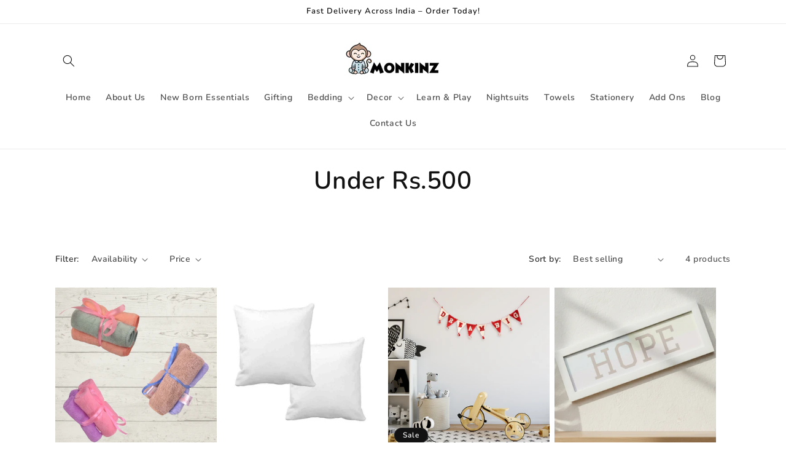

--- FILE ---
content_type: application/javascript; charset=utf-8
request_url: https://recommendations.loopclub.io/v2/storefront/jsonp/?theme_id=144377970933&page=monkinz.com%2Fcollections%2Funder-rs-500&r_type=collection&r_id=388369776885&page_type=collection&shop=monkinz-com.myshopify.com&customer_id=d7d4382d-6630-4df1-905a-ef07b9429a61&collection=under-rs-500&theme_store_id=887&locale=en&callback=jsonp_callback_61407
body_size: 253
content:
jsonp_callback_61407({"visit_id":"1769807389-c1b96dff-a4e5-4c5e-8db6-d5adece32bb3","widgets":[],"product":{},"shop":{"id":10250,"domain":"monkinz.com","name":"monkinz-com.myshopify.com","currency":"INR","currency_format":"Rs. {{amount}}","css":".rk-widget-container button.glide__arrow {\n      height: 30px;\n      width: 30px;\n      padding: 0;\n    }\n    @media (max-width: 800px) {\n      .rk-widget-container button.glide__arrow {\n        height: 25px;\n        width: 25px;\n      }\n    }","show_compare_at":true,"enabled_presentment_currencies":["INR"],"extra":{},"product_reviews_app":null,"swatch_app":null,"js":"","translations":{},"analytics_enabled":[],"pixel_enabled":false},"theme":{"css":null},"user_id":"1769807389-c61cf98c-6deb-4ca1-b5bf-3df2ec262be6"});